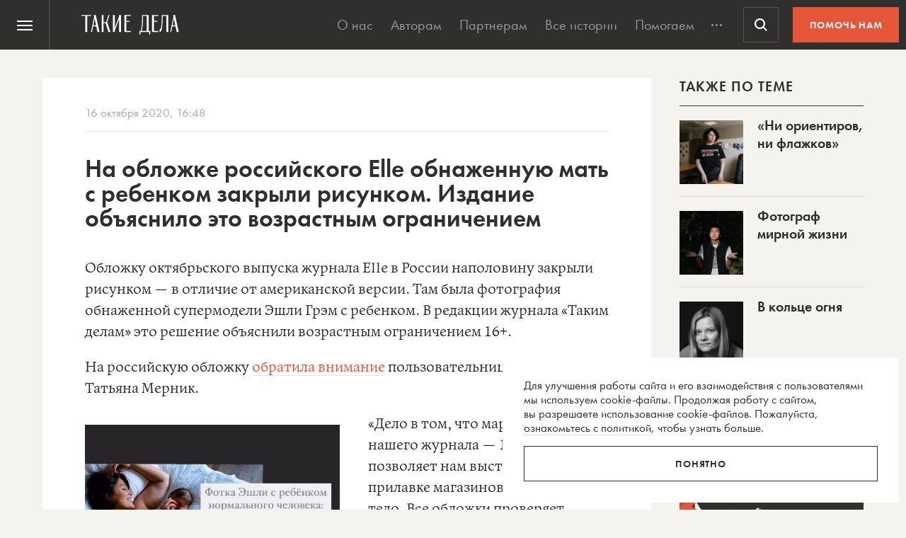

--- FILE ---
content_type: text/html; charset=UTF-8
request_url: https://takiedela.ru/wp-content/plugins/nuzhnapomosh/spvc.php?post_id=215145
body_size: 35
content:
2345

--- FILE ---
content_type: text/html; charset=utf-8
request_url: https://www.google.com/recaptcha/api2/anchor?ar=1&k=6LcD3KoZAAAAAI5hPfFun6eo3dleI3bWN4CRDq6b&co=aHR0cHM6Ly90YWtpZWRlbGEucnU6NDQz&hl=en&v=PoyoqOPhxBO7pBk68S4YbpHZ&size=invisible&anchor-ms=20000&execute-ms=30000&cb=21l2p42rcb3f
body_size: 48707
content:
<!DOCTYPE HTML><html dir="ltr" lang="en"><head><meta http-equiv="Content-Type" content="text/html; charset=UTF-8">
<meta http-equiv="X-UA-Compatible" content="IE=edge">
<title>reCAPTCHA</title>
<style type="text/css">
/* cyrillic-ext */
@font-face {
  font-family: 'Roboto';
  font-style: normal;
  font-weight: 400;
  font-stretch: 100%;
  src: url(//fonts.gstatic.com/s/roboto/v48/KFO7CnqEu92Fr1ME7kSn66aGLdTylUAMa3GUBHMdazTgWw.woff2) format('woff2');
  unicode-range: U+0460-052F, U+1C80-1C8A, U+20B4, U+2DE0-2DFF, U+A640-A69F, U+FE2E-FE2F;
}
/* cyrillic */
@font-face {
  font-family: 'Roboto';
  font-style: normal;
  font-weight: 400;
  font-stretch: 100%;
  src: url(//fonts.gstatic.com/s/roboto/v48/KFO7CnqEu92Fr1ME7kSn66aGLdTylUAMa3iUBHMdazTgWw.woff2) format('woff2');
  unicode-range: U+0301, U+0400-045F, U+0490-0491, U+04B0-04B1, U+2116;
}
/* greek-ext */
@font-face {
  font-family: 'Roboto';
  font-style: normal;
  font-weight: 400;
  font-stretch: 100%;
  src: url(//fonts.gstatic.com/s/roboto/v48/KFO7CnqEu92Fr1ME7kSn66aGLdTylUAMa3CUBHMdazTgWw.woff2) format('woff2');
  unicode-range: U+1F00-1FFF;
}
/* greek */
@font-face {
  font-family: 'Roboto';
  font-style: normal;
  font-weight: 400;
  font-stretch: 100%;
  src: url(//fonts.gstatic.com/s/roboto/v48/KFO7CnqEu92Fr1ME7kSn66aGLdTylUAMa3-UBHMdazTgWw.woff2) format('woff2');
  unicode-range: U+0370-0377, U+037A-037F, U+0384-038A, U+038C, U+038E-03A1, U+03A3-03FF;
}
/* math */
@font-face {
  font-family: 'Roboto';
  font-style: normal;
  font-weight: 400;
  font-stretch: 100%;
  src: url(//fonts.gstatic.com/s/roboto/v48/KFO7CnqEu92Fr1ME7kSn66aGLdTylUAMawCUBHMdazTgWw.woff2) format('woff2');
  unicode-range: U+0302-0303, U+0305, U+0307-0308, U+0310, U+0312, U+0315, U+031A, U+0326-0327, U+032C, U+032F-0330, U+0332-0333, U+0338, U+033A, U+0346, U+034D, U+0391-03A1, U+03A3-03A9, U+03B1-03C9, U+03D1, U+03D5-03D6, U+03F0-03F1, U+03F4-03F5, U+2016-2017, U+2034-2038, U+203C, U+2040, U+2043, U+2047, U+2050, U+2057, U+205F, U+2070-2071, U+2074-208E, U+2090-209C, U+20D0-20DC, U+20E1, U+20E5-20EF, U+2100-2112, U+2114-2115, U+2117-2121, U+2123-214F, U+2190, U+2192, U+2194-21AE, U+21B0-21E5, U+21F1-21F2, U+21F4-2211, U+2213-2214, U+2216-22FF, U+2308-230B, U+2310, U+2319, U+231C-2321, U+2336-237A, U+237C, U+2395, U+239B-23B7, U+23D0, U+23DC-23E1, U+2474-2475, U+25AF, U+25B3, U+25B7, U+25BD, U+25C1, U+25CA, U+25CC, U+25FB, U+266D-266F, U+27C0-27FF, U+2900-2AFF, U+2B0E-2B11, U+2B30-2B4C, U+2BFE, U+3030, U+FF5B, U+FF5D, U+1D400-1D7FF, U+1EE00-1EEFF;
}
/* symbols */
@font-face {
  font-family: 'Roboto';
  font-style: normal;
  font-weight: 400;
  font-stretch: 100%;
  src: url(//fonts.gstatic.com/s/roboto/v48/KFO7CnqEu92Fr1ME7kSn66aGLdTylUAMaxKUBHMdazTgWw.woff2) format('woff2');
  unicode-range: U+0001-000C, U+000E-001F, U+007F-009F, U+20DD-20E0, U+20E2-20E4, U+2150-218F, U+2190, U+2192, U+2194-2199, U+21AF, U+21E6-21F0, U+21F3, U+2218-2219, U+2299, U+22C4-22C6, U+2300-243F, U+2440-244A, U+2460-24FF, U+25A0-27BF, U+2800-28FF, U+2921-2922, U+2981, U+29BF, U+29EB, U+2B00-2BFF, U+4DC0-4DFF, U+FFF9-FFFB, U+10140-1018E, U+10190-1019C, U+101A0, U+101D0-101FD, U+102E0-102FB, U+10E60-10E7E, U+1D2C0-1D2D3, U+1D2E0-1D37F, U+1F000-1F0FF, U+1F100-1F1AD, U+1F1E6-1F1FF, U+1F30D-1F30F, U+1F315, U+1F31C, U+1F31E, U+1F320-1F32C, U+1F336, U+1F378, U+1F37D, U+1F382, U+1F393-1F39F, U+1F3A7-1F3A8, U+1F3AC-1F3AF, U+1F3C2, U+1F3C4-1F3C6, U+1F3CA-1F3CE, U+1F3D4-1F3E0, U+1F3ED, U+1F3F1-1F3F3, U+1F3F5-1F3F7, U+1F408, U+1F415, U+1F41F, U+1F426, U+1F43F, U+1F441-1F442, U+1F444, U+1F446-1F449, U+1F44C-1F44E, U+1F453, U+1F46A, U+1F47D, U+1F4A3, U+1F4B0, U+1F4B3, U+1F4B9, U+1F4BB, U+1F4BF, U+1F4C8-1F4CB, U+1F4D6, U+1F4DA, U+1F4DF, U+1F4E3-1F4E6, U+1F4EA-1F4ED, U+1F4F7, U+1F4F9-1F4FB, U+1F4FD-1F4FE, U+1F503, U+1F507-1F50B, U+1F50D, U+1F512-1F513, U+1F53E-1F54A, U+1F54F-1F5FA, U+1F610, U+1F650-1F67F, U+1F687, U+1F68D, U+1F691, U+1F694, U+1F698, U+1F6AD, U+1F6B2, U+1F6B9-1F6BA, U+1F6BC, U+1F6C6-1F6CF, U+1F6D3-1F6D7, U+1F6E0-1F6EA, U+1F6F0-1F6F3, U+1F6F7-1F6FC, U+1F700-1F7FF, U+1F800-1F80B, U+1F810-1F847, U+1F850-1F859, U+1F860-1F887, U+1F890-1F8AD, U+1F8B0-1F8BB, U+1F8C0-1F8C1, U+1F900-1F90B, U+1F93B, U+1F946, U+1F984, U+1F996, U+1F9E9, U+1FA00-1FA6F, U+1FA70-1FA7C, U+1FA80-1FA89, U+1FA8F-1FAC6, U+1FACE-1FADC, U+1FADF-1FAE9, U+1FAF0-1FAF8, U+1FB00-1FBFF;
}
/* vietnamese */
@font-face {
  font-family: 'Roboto';
  font-style: normal;
  font-weight: 400;
  font-stretch: 100%;
  src: url(//fonts.gstatic.com/s/roboto/v48/KFO7CnqEu92Fr1ME7kSn66aGLdTylUAMa3OUBHMdazTgWw.woff2) format('woff2');
  unicode-range: U+0102-0103, U+0110-0111, U+0128-0129, U+0168-0169, U+01A0-01A1, U+01AF-01B0, U+0300-0301, U+0303-0304, U+0308-0309, U+0323, U+0329, U+1EA0-1EF9, U+20AB;
}
/* latin-ext */
@font-face {
  font-family: 'Roboto';
  font-style: normal;
  font-weight: 400;
  font-stretch: 100%;
  src: url(//fonts.gstatic.com/s/roboto/v48/KFO7CnqEu92Fr1ME7kSn66aGLdTylUAMa3KUBHMdazTgWw.woff2) format('woff2');
  unicode-range: U+0100-02BA, U+02BD-02C5, U+02C7-02CC, U+02CE-02D7, U+02DD-02FF, U+0304, U+0308, U+0329, U+1D00-1DBF, U+1E00-1E9F, U+1EF2-1EFF, U+2020, U+20A0-20AB, U+20AD-20C0, U+2113, U+2C60-2C7F, U+A720-A7FF;
}
/* latin */
@font-face {
  font-family: 'Roboto';
  font-style: normal;
  font-weight: 400;
  font-stretch: 100%;
  src: url(//fonts.gstatic.com/s/roboto/v48/KFO7CnqEu92Fr1ME7kSn66aGLdTylUAMa3yUBHMdazQ.woff2) format('woff2');
  unicode-range: U+0000-00FF, U+0131, U+0152-0153, U+02BB-02BC, U+02C6, U+02DA, U+02DC, U+0304, U+0308, U+0329, U+2000-206F, U+20AC, U+2122, U+2191, U+2193, U+2212, U+2215, U+FEFF, U+FFFD;
}
/* cyrillic-ext */
@font-face {
  font-family: 'Roboto';
  font-style: normal;
  font-weight: 500;
  font-stretch: 100%;
  src: url(//fonts.gstatic.com/s/roboto/v48/KFO7CnqEu92Fr1ME7kSn66aGLdTylUAMa3GUBHMdazTgWw.woff2) format('woff2');
  unicode-range: U+0460-052F, U+1C80-1C8A, U+20B4, U+2DE0-2DFF, U+A640-A69F, U+FE2E-FE2F;
}
/* cyrillic */
@font-face {
  font-family: 'Roboto';
  font-style: normal;
  font-weight: 500;
  font-stretch: 100%;
  src: url(//fonts.gstatic.com/s/roboto/v48/KFO7CnqEu92Fr1ME7kSn66aGLdTylUAMa3iUBHMdazTgWw.woff2) format('woff2');
  unicode-range: U+0301, U+0400-045F, U+0490-0491, U+04B0-04B1, U+2116;
}
/* greek-ext */
@font-face {
  font-family: 'Roboto';
  font-style: normal;
  font-weight: 500;
  font-stretch: 100%;
  src: url(//fonts.gstatic.com/s/roboto/v48/KFO7CnqEu92Fr1ME7kSn66aGLdTylUAMa3CUBHMdazTgWw.woff2) format('woff2');
  unicode-range: U+1F00-1FFF;
}
/* greek */
@font-face {
  font-family: 'Roboto';
  font-style: normal;
  font-weight: 500;
  font-stretch: 100%;
  src: url(//fonts.gstatic.com/s/roboto/v48/KFO7CnqEu92Fr1ME7kSn66aGLdTylUAMa3-UBHMdazTgWw.woff2) format('woff2');
  unicode-range: U+0370-0377, U+037A-037F, U+0384-038A, U+038C, U+038E-03A1, U+03A3-03FF;
}
/* math */
@font-face {
  font-family: 'Roboto';
  font-style: normal;
  font-weight: 500;
  font-stretch: 100%;
  src: url(//fonts.gstatic.com/s/roboto/v48/KFO7CnqEu92Fr1ME7kSn66aGLdTylUAMawCUBHMdazTgWw.woff2) format('woff2');
  unicode-range: U+0302-0303, U+0305, U+0307-0308, U+0310, U+0312, U+0315, U+031A, U+0326-0327, U+032C, U+032F-0330, U+0332-0333, U+0338, U+033A, U+0346, U+034D, U+0391-03A1, U+03A3-03A9, U+03B1-03C9, U+03D1, U+03D5-03D6, U+03F0-03F1, U+03F4-03F5, U+2016-2017, U+2034-2038, U+203C, U+2040, U+2043, U+2047, U+2050, U+2057, U+205F, U+2070-2071, U+2074-208E, U+2090-209C, U+20D0-20DC, U+20E1, U+20E5-20EF, U+2100-2112, U+2114-2115, U+2117-2121, U+2123-214F, U+2190, U+2192, U+2194-21AE, U+21B0-21E5, U+21F1-21F2, U+21F4-2211, U+2213-2214, U+2216-22FF, U+2308-230B, U+2310, U+2319, U+231C-2321, U+2336-237A, U+237C, U+2395, U+239B-23B7, U+23D0, U+23DC-23E1, U+2474-2475, U+25AF, U+25B3, U+25B7, U+25BD, U+25C1, U+25CA, U+25CC, U+25FB, U+266D-266F, U+27C0-27FF, U+2900-2AFF, U+2B0E-2B11, U+2B30-2B4C, U+2BFE, U+3030, U+FF5B, U+FF5D, U+1D400-1D7FF, U+1EE00-1EEFF;
}
/* symbols */
@font-face {
  font-family: 'Roboto';
  font-style: normal;
  font-weight: 500;
  font-stretch: 100%;
  src: url(//fonts.gstatic.com/s/roboto/v48/KFO7CnqEu92Fr1ME7kSn66aGLdTylUAMaxKUBHMdazTgWw.woff2) format('woff2');
  unicode-range: U+0001-000C, U+000E-001F, U+007F-009F, U+20DD-20E0, U+20E2-20E4, U+2150-218F, U+2190, U+2192, U+2194-2199, U+21AF, U+21E6-21F0, U+21F3, U+2218-2219, U+2299, U+22C4-22C6, U+2300-243F, U+2440-244A, U+2460-24FF, U+25A0-27BF, U+2800-28FF, U+2921-2922, U+2981, U+29BF, U+29EB, U+2B00-2BFF, U+4DC0-4DFF, U+FFF9-FFFB, U+10140-1018E, U+10190-1019C, U+101A0, U+101D0-101FD, U+102E0-102FB, U+10E60-10E7E, U+1D2C0-1D2D3, U+1D2E0-1D37F, U+1F000-1F0FF, U+1F100-1F1AD, U+1F1E6-1F1FF, U+1F30D-1F30F, U+1F315, U+1F31C, U+1F31E, U+1F320-1F32C, U+1F336, U+1F378, U+1F37D, U+1F382, U+1F393-1F39F, U+1F3A7-1F3A8, U+1F3AC-1F3AF, U+1F3C2, U+1F3C4-1F3C6, U+1F3CA-1F3CE, U+1F3D4-1F3E0, U+1F3ED, U+1F3F1-1F3F3, U+1F3F5-1F3F7, U+1F408, U+1F415, U+1F41F, U+1F426, U+1F43F, U+1F441-1F442, U+1F444, U+1F446-1F449, U+1F44C-1F44E, U+1F453, U+1F46A, U+1F47D, U+1F4A3, U+1F4B0, U+1F4B3, U+1F4B9, U+1F4BB, U+1F4BF, U+1F4C8-1F4CB, U+1F4D6, U+1F4DA, U+1F4DF, U+1F4E3-1F4E6, U+1F4EA-1F4ED, U+1F4F7, U+1F4F9-1F4FB, U+1F4FD-1F4FE, U+1F503, U+1F507-1F50B, U+1F50D, U+1F512-1F513, U+1F53E-1F54A, U+1F54F-1F5FA, U+1F610, U+1F650-1F67F, U+1F687, U+1F68D, U+1F691, U+1F694, U+1F698, U+1F6AD, U+1F6B2, U+1F6B9-1F6BA, U+1F6BC, U+1F6C6-1F6CF, U+1F6D3-1F6D7, U+1F6E0-1F6EA, U+1F6F0-1F6F3, U+1F6F7-1F6FC, U+1F700-1F7FF, U+1F800-1F80B, U+1F810-1F847, U+1F850-1F859, U+1F860-1F887, U+1F890-1F8AD, U+1F8B0-1F8BB, U+1F8C0-1F8C1, U+1F900-1F90B, U+1F93B, U+1F946, U+1F984, U+1F996, U+1F9E9, U+1FA00-1FA6F, U+1FA70-1FA7C, U+1FA80-1FA89, U+1FA8F-1FAC6, U+1FACE-1FADC, U+1FADF-1FAE9, U+1FAF0-1FAF8, U+1FB00-1FBFF;
}
/* vietnamese */
@font-face {
  font-family: 'Roboto';
  font-style: normal;
  font-weight: 500;
  font-stretch: 100%;
  src: url(//fonts.gstatic.com/s/roboto/v48/KFO7CnqEu92Fr1ME7kSn66aGLdTylUAMa3OUBHMdazTgWw.woff2) format('woff2');
  unicode-range: U+0102-0103, U+0110-0111, U+0128-0129, U+0168-0169, U+01A0-01A1, U+01AF-01B0, U+0300-0301, U+0303-0304, U+0308-0309, U+0323, U+0329, U+1EA0-1EF9, U+20AB;
}
/* latin-ext */
@font-face {
  font-family: 'Roboto';
  font-style: normal;
  font-weight: 500;
  font-stretch: 100%;
  src: url(//fonts.gstatic.com/s/roboto/v48/KFO7CnqEu92Fr1ME7kSn66aGLdTylUAMa3KUBHMdazTgWw.woff2) format('woff2');
  unicode-range: U+0100-02BA, U+02BD-02C5, U+02C7-02CC, U+02CE-02D7, U+02DD-02FF, U+0304, U+0308, U+0329, U+1D00-1DBF, U+1E00-1E9F, U+1EF2-1EFF, U+2020, U+20A0-20AB, U+20AD-20C0, U+2113, U+2C60-2C7F, U+A720-A7FF;
}
/* latin */
@font-face {
  font-family: 'Roboto';
  font-style: normal;
  font-weight: 500;
  font-stretch: 100%;
  src: url(//fonts.gstatic.com/s/roboto/v48/KFO7CnqEu92Fr1ME7kSn66aGLdTylUAMa3yUBHMdazQ.woff2) format('woff2');
  unicode-range: U+0000-00FF, U+0131, U+0152-0153, U+02BB-02BC, U+02C6, U+02DA, U+02DC, U+0304, U+0308, U+0329, U+2000-206F, U+20AC, U+2122, U+2191, U+2193, U+2212, U+2215, U+FEFF, U+FFFD;
}
/* cyrillic-ext */
@font-face {
  font-family: 'Roboto';
  font-style: normal;
  font-weight: 900;
  font-stretch: 100%;
  src: url(//fonts.gstatic.com/s/roboto/v48/KFO7CnqEu92Fr1ME7kSn66aGLdTylUAMa3GUBHMdazTgWw.woff2) format('woff2');
  unicode-range: U+0460-052F, U+1C80-1C8A, U+20B4, U+2DE0-2DFF, U+A640-A69F, U+FE2E-FE2F;
}
/* cyrillic */
@font-face {
  font-family: 'Roboto';
  font-style: normal;
  font-weight: 900;
  font-stretch: 100%;
  src: url(//fonts.gstatic.com/s/roboto/v48/KFO7CnqEu92Fr1ME7kSn66aGLdTylUAMa3iUBHMdazTgWw.woff2) format('woff2');
  unicode-range: U+0301, U+0400-045F, U+0490-0491, U+04B0-04B1, U+2116;
}
/* greek-ext */
@font-face {
  font-family: 'Roboto';
  font-style: normal;
  font-weight: 900;
  font-stretch: 100%;
  src: url(//fonts.gstatic.com/s/roboto/v48/KFO7CnqEu92Fr1ME7kSn66aGLdTylUAMa3CUBHMdazTgWw.woff2) format('woff2');
  unicode-range: U+1F00-1FFF;
}
/* greek */
@font-face {
  font-family: 'Roboto';
  font-style: normal;
  font-weight: 900;
  font-stretch: 100%;
  src: url(//fonts.gstatic.com/s/roboto/v48/KFO7CnqEu92Fr1ME7kSn66aGLdTylUAMa3-UBHMdazTgWw.woff2) format('woff2');
  unicode-range: U+0370-0377, U+037A-037F, U+0384-038A, U+038C, U+038E-03A1, U+03A3-03FF;
}
/* math */
@font-face {
  font-family: 'Roboto';
  font-style: normal;
  font-weight: 900;
  font-stretch: 100%;
  src: url(//fonts.gstatic.com/s/roboto/v48/KFO7CnqEu92Fr1ME7kSn66aGLdTylUAMawCUBHMdazTgWw.woff2) format('woff2');
  unicode-range: U+0302-0303, U+0305, U+0307-0308, U+0310, U+0312, U+0315, U+031A, U+0326-0327, U+032C, U+032F-0330, U+0332-0333, U+0338, U+033A, U+0346, U+034D, U+0391-03A1, U+03A3-03A9, U+03B1-03C9, U+03D1, U+03D5-03D6, U+03F0-03F1, U+03F4-03F5, U+2016-2017, U+2034-2038, U+203C, U+2040, U+2043, U+2047, U+2050, U+2057, U+205F, U+2070-2071, U+2074-208E, U+2090-209C, U+20D0-20DC, U+20E1, U+20E5-20EF, U+2100-2112, U+2114-2115, U+2117-2121, U+2123-214F, U+2190, U+2192, U+2194-21AE, U+21B0-21E5, U+21F1-21F2, U+21F4-2211, U+2213-2214, U+2216-22FF, U+2308-230B, U+2310, U+2319, U+231C-2321, U+2336-237A, U+237C, U+2395, U+239B-23B7, U+23D0, U+23DC-23E1, U+2474-2475, U+25AF, U+25B3, U+25B7, U+25BD, U+25C1, U+25CA, U+25CC, U+25FB, U+266D-266F, U+27C0-27FF, U+2900-2AFF, U+2B0E-2B11, U+2B30-2B4C, U+2BFE, U+3030, U+FF5B, U+FF5D, U+1D400-1D7FF, U+1EE00-1EEFF;
}
/* symbols */
@font-face {
  font-family: 'Roboto';
  font-style: normal;
  font-weight: 900;
  font-stretch: 100%;
  src: url(//fonts.gstatic.com/s/roboto/v48/KFO7CnqEu92Fr1ME7kSn66aGLdTylUAMaxKUBHMdazTgWw.woff2) format('woff2');
  unicode-range: U+0001-000C, U+000E-001F, U+007F-009F, U+20DD-20E0, U+20E2-20E4, U+2150-218F, U+2190, U+2192, U+2194-2199, U+21AF, U+21E6-21F0, U+21F3, U+2218-2219, U+2299, U+22C4-22C6, U+2300-243F, U+2440-244A, U+2460-24FF, U+25A0-27BF, U+2800-28FF, U+2921-2922, U+2981, U+29BF, U+29EB, U+2B00-2BFF, U+4DC0-4DFF, U+FFF9-FFFB, U+10140-1018E, U+10190-1019C, U+101A0, U+101D0-101FD, U+102E0-102FB, U+10E60-10E7E, U+1D2C0-1D2D3, U+1D2E0-1D37F, U+1F000-1F0FF, U+1F100-1F1AD, U+1F1E6-1F1FF, U+1F30D-1F30F, U+1F315, U+1F31C, U+1F31E, U+1F320-1F32C, U+1F336, U+1F378, U+1F37D, U+1F382, U+1F393-1F39F, U+1F3A7-1F3A8, U+1F3AC-1F3AF, U+1F3C2, U+1F3C4-1F3C6, U+1F3CA-1F3CE, U+1F3D4-1F3E0, U+1F3ED, U+1F3F1-1F3F3, U+1F3F5-1F3F7, U+1F408, U+1F415, U+1F41F, U+1F426, U+1F43F, U+1F441-1F442, U+1F444, U+1F446-1F449, U+1F44C-1F44E, U+1F453, U+1F46A, U+1F47D, U+1F4A3, U+1F4B0, U+1F4B3, U+1F4B9, U+1F4BB, U+1F4BF, U+1F4C8-1F4CB, U+1F4D6, U+1F4DA, U+1F4DF, U+1F4E3-1F4E6, U+1F4EA-1F4ED, U+1F4F7, U+1F4F9-1F4FB, U+1F4FD-1F4FE, U+1F503, U+1F507-1F50B, U+1F50D, U+1F512-1F513, U+1F53E-1F54A, U+1F54F-1F5FA, U+1F610, U+1F650-1F67F, U+1F687, U+1F68D, U+1F691, U+1F694, U+1F698, U+1F6AD, U+1F6B2, U+1F6B9-1F6BA, U+1F6BC, U+1F6C6-1F6CF, U+1F6D3-1F6D7, U+1F6E0-1F6EA, U+1F6F0-1F6F3, U+1F6F7-1F6FC, U+1F700-1F7FF, U+1F800-1F80B, U+1F810-1F847, U+1F850-1F859, U+1F860-1F887, U+1F890-1F8AD, U+1F8B0-1F8BB, U+1F8C0-1F8C1, U+1F900-1F90B, U+1F93B, U+1F946, U+1F984, U+1F996, U+1F9E9, U+1FA00-1FA6F, U+1FA70-1FA7C, U+1FA80-1FA89, U+1FA8F-1FAC6, U+1FACE-1FADC, U+1FADF-1FAE9, U+1FAF0-1FAF8, U+1FB00-1FBFF;
}
/* vietnamese */
@font-face {
  font-family: 'Roboto';
  font-style: normal;
  font-weight: 900;
  font-stretch: 100%;
  src: url(//fonts.gstatic.com/s/roboto/v48/KFO7CnqEu92Fr1ME7kSn66aGLdTylUAMa3OUBHMdazTgWw.woff2) format('woff2');
  unicode-range: U+0102-0103, U+0110-0111, U+0128-0129, U+0168-0169, U+01A0-01A1, U+01AF-01B0, U+0300-0301, U+0303-0304, U+0308-0309, U+0323, U+0329, U+1EA0-1EF9, U+20AB;
}
/* latin-ext */
@font-face {
  font-family: 'Roboto';
  font-style: normal;
  font-weight: 900;
  font-stretch: 100%;
  src: url(//fonts.gstatic.com/s/roboto/v48/KFO7CnqEu92Fr1ME7kSn66aGLdTylUAMa3KUBHMdazTgWw.woff2) format('woff2');
  unicode-range: U+0100-02BA, U+02BD-02C5, U+02C7-02CC, U+02CE-02D7, U+02DD-02FF, U+0304, U+0308, U+0329, U+1D00-1DBF, U+1E00-1E9F, U+1EF2-1EFF, U+2020, U+20A0-20AB, U+20AD-20C0, U+2113, U+2C60-2C7F, U+A720-A7FF;
}
/* latin */
@font-face {
  font-family: 'Roboto';
  font-style: normal;
  font-weight: 900;
  font-stretch: 100%;
  src: url(//fonts.gstatic.com/s/roboto/v48/KFO7CnqEu92Fr1ME7kSn66aGLdTylUAMa3yUBHMdazQ.woff2) format('woff2');
  unicode-range: U+0000-00FF, U+0131, U+0152-0153, U+02BB-02BC, U+02C6, U+02DA, U+02DC, U+0304, U+0308, U+0329, U+2000-206F, U+20AC, U+2122, U+2191, U+2193, U+2212, U+2215, U+FEFF, U+FFFD;
}

</style>
<link rel="stylesheet" type="text/css" href="https://www.gstatic.com/recaptcha/releases/PoyoqOPhxBO7pBk68S4YbpHZ/styles__ltr.css">
<script nonce="YvheuC4N9oHBy4pS00W3yw" type="text/javascript">window['__recaptcha_api'] = 'https://www.google.com/recaptcha/api2/';</script>
<script type="text/javascript" src="https://www.gstatic.com/recaptcha/releases/PoyoqOPhxBO7pBk68S4YbpHZ/recaptcha__en.js" nonce="YvheuC4N9oHBy4pS00W3yw">
      
    </script></head>
<body><div id="rc-anchor-alert" class="rc-anchor-alert"></div>
<input type="hidden" id="recaptcha-token" value="[base64]">
<script type="text/javascript" nonce="YvheuC4N9oHBy4pS00W3yw">
      recaptcha.anchor.Main.init("[\x22ainput\x22,[\x22bgdata\x22,\x22\x22,\[base64]/[base64]/MjU1Ong/[base64]/[base64]/[base64]/[base64]/[base64]/[base64]/[base64]/[base64]/[base64]/[base64]/[base64]/[base64]/[base64]/[base64]/[base64]\\u003d\x22,\[base64]\\u003d\x22,\x22YsOUwogzQHzCnsOrwo/CmX/DpsONw7bCkcKCbk5MaxjCnyTClsKyJzjDhhnDmRbDuMO0w55CwohWw53CjMK6wqLCusK9cl3DtsKQw519OBw5wrk2JMO1DMKhOMKIwrR6wq/Dl8O9w4ZNW8KDwqfDqS0bwq/Dk8OcZcKkwrQ7e8O/d8KcJsOOccOfw73DnE7DpsKGHsKHVyXCpB/DlnMRwpl2w7rDoGzCqFDCocKPXcONVQvDq8OzJ8KKXMO2JRzCkMOWwoLDoldzA8OhHsKpw6rDgDPDsMOvwo3CgMKlRsK/w4TCssO8w7HDvC0YAMKlUsO2HggbQsO8TB3DkyLDhcK9VsKJSsKIwqDCkMKvBhDCisKxwo/ChSFKw5PCmVA/QcOeXy55wqnDrgXDh8K8w6XCqsOuw4I4JsO4wr3CvcKmGcOcwr82wrrDvMKKwo7CosKDDhU2woRwfHzDsEDCvkzCnCDDunDDtcOATj8bw6bCokzDokIlTx3Cj8OoHsOJwr/CvsKEFMOJw73DmMOhw4hDVk0mRGwIVQ8Jw4nDjcOUwr7DmHQifyQHwoDCqR50XcOsV1psZMOqOV0LfDDCicOBwpYRPUXDgnbDlVvCksOOVcOKw6MLdMOhw7jDpm/[base64]/[base64]/[base64]/DtzkawqQUw5Y1T8OhwrYXSBBxwoHDsjLDo8OpZcKuEEnDscK/[base64]/CuMO+w6/ChsOawotgDwnCkW0jw7HCi8OewrkUwq5QwqLDh2PDqmXCpcKiXsKJwo4/WB1eIMOvT8KDbQtwI1BrT8O1IsOXZMOlwopzID1cwr/Cs8ONW8OeNMOjwpDDq8OkwpTCjW/DungtX8OWeMKFGsORBsOpN8KYwoE7wpcOwpvDrMOBTw1hbcKMw4XCuF7Di3tkOMKsOAciIHXDrVkFExjDnArDs8OOw4bCkH9pwoTCk1w7dGdOBcOZwqoOw6Niw6hnI0fCgHoUwoNEN1nCjT7DsDPDksO/w4TCnyREEMOkwovCksOzNQNVZWpZwr0KNsOVwqrCuXFEwpB1bR8+w6pRw6/Dmh80OAFZw6B2RMOEVcKtwqzDu8K7w4Ehw5vClgbDk8OrwpYUO8K6woZxw5FBDmRhw4lZRMKFIDLDj8KyBsOkdMKqLcO2OMOtVjHCrcO6NMOTw7cjHw4owo/CvXPDtjrDmsO/GjjDhWIWwrofFMKVwpIRw7d9PsKwE8O+VgQ/[base64]/w5bDo8Kww59vMnUxw4Z8CcKEwr1tw40wAcKlAhvDicKEw7rDpsOjwprDlCZcw44OLsOMw4vDjRPCusOPQsO8w6lTw6MKw6dlwqB0aXPDtmcrw4kJb8O8w71SF8KYWcOoARp+w5jDmyzCk3/CkH7Dr07CsSjDglQmejbCoH7DindpZcOawqdQwqpZwogbwotmw6JPTcOQERbDpGVuD8Kyw4MmURtswpR1CsKew4pbw4TCncOwwoVtKcOzwo0rOcKjwo3DgsKsw6nCtjRFwoPCghhhHcODdcOydMKawpIfwpc5w4YiFlHCp8KLL2/[base64]/wrQUwo1Bw4vCmDZRw4fDvQMcwqIswockVjLCkcK1wp5Gw4B6AzVrw6hcw5XCjMKLOQFDUmzDlH7CsMKOwqDDkgoPw4o/w4bDoijDmMKsw7nCsUVAw6tTw6oHL8KCwqjDuRvDqXYZZnpAwpLCriHCgR3CmgMqwrDClCvDrUoww7cqw5TDoB/CpcO2dMKUwozDvsOrw6pOHz90w5BmNsKrwpbCu07CuMKWw4MOwr/CisKswpPDuhcfwrLClRFLNcOHBzd8wqbDrMO4w6vDlzFtVMOKHsO/w71xUcKeMFViwqkEYcONw7Row4ZPwrHCrx00wqjDgMO7w6DCm8OadVgQNMKyDVPDmDDCh0NKw6LCncKqwqjDoyfDqsKQDzjDrMKJwovCtcOYbibDjnnCvVFfwofDucKjBsKnUMKHw419wrXDncOhwoc3w7HCs8Ktw5HCsx/[base64]/Dn30IwqRVO8OmH8OuwrgewocDw6fClcOYBMKywqgxwrvDjsOvw4d5w63CrUHDjMOIBVF6wpfCu24VcMKfbMOPwoHCicOuw53DtU/CnsKQWmwew5zDv0rDu2/[base64]/DvmYxwojCksK+Knxxw6PDpcOLecKSCBLDlRjCoQsMwo1gXxbChcK7wpUfIVbDow/Co8OdPUzDvsKcLRRqA8KbdBlowpvDscO2Y0Ukw7ZwSCQ6w4EaHArDgcKFwrVRCMOVw4HDksKHDhDDk8OAw6XDjgXDkcOmw7g/wpUyLm3CtMKTG8OIZRjChMK9M1rCuMOTwppfVDksw6YCSGwoTcK5woNZwr3DrsOYw6srDjXDnjtdw5N4w7hVw7wHwrgHw6rCvcO3w4Y8SMKMCQDDicKEwrpWwqvDq17DqMOew7EBLUhRwpDDgMK1w4YWOhp0wqrChGXDrsKubMKYw4HDsFVRwpI9w6YVw7/Dr8K3w6NsNFjDmi3CsxjCh8KeDcOCwrw2w6PDr8OReFjDs0XCrTDCilDCn8K5b8ObasOiKA7DvsKLw7PCq8OvcsKBw73Dg8OHX8ONE8K/K8OmwptcbsOiTcOlw4jCv8Klwr8Wwokdwr4Qw7E0w57DqMKBw7LCpcKVbCMDfiVxampewpsIw4XDksOTw6rCmG/DtcOwShklwotzAGIJw6dKZGbDvAPCrxIUwrxFw60Gwrdvw4sFwobDtwh0U8OMw6/DvQM9wq7CgUnDssKRLsOlw5rCkcKbwpHDssKYw6fDmk3DiVA/wq3DhH0pGMO0wpwLwonCpQDCv8KkR8KWworDosO5PsKBwoJ2GhrClsKECB5fMUpuH1VSBFvDk8KeUHYGw6hOwrMOJTxlwpvDpcOmSE1UXcKMAHdiRzYXU8OiYsKSLsKrHcO/wpUIw4pDwpslwqEaw5gdOxQOGn1hw6IXcjnDqcKfw7RBwpvCjljDjhPDgsOtw4DChBDCssOudcKSw6kxw6PCmWINCwoxZMOiNwMbTcOxLsKATRPCqDjDh8KIGh5TwogRw4NcwprDhcKMclEIY8Kuw6/ClRzDlAzCu8KgwrjCk2lVdipxwrQ+w5nDokvDkBjDsgJSwrLDuG/Dl3LDmgHDpcOJwpAWw4tmUDXDmsOtw5E7wrN5TcKMwr3DnMKxwobCtiQHwqnCnMKdfcO+wq/DnMOyw45tw6jCvsKjw6AXwovCtMO+w7xuw5zDrW0Iw7fCucKBw7ZgwoILw6odAMOPZx3ClFPCsMKMwqwfw5DDsMKsRx7CssK0wo/CunVKDcKZw4pLwr7Ch8K2V8KORCfCmx/DvxvDiWx4RsKKY1fCnsKrwrEzwrkAKsOAwqXCpXPCr8OSInnCmUAQMMKfSMKYBkLCgCLCsXDDo0ZtfcKcwrHDoCEKPGhLWDR5QS9Ow7N6JCLDl0jDu8KLw5jCtk9PZX/DiTkiMyvCisOkw6sha8KOV3Epwr1VaXV/w5nDtsOYw6HCphgBwo9wUB8CwoBew6/CoiQUwqdkIsKvwq3Cl8OXw7wbw4pNFsOpwoPDlcKFG8OTwq7DsybDhCTDhcOmwozDhA0UF1MfwpnCgHjDp8KGHgnClgp1w6nDoT7CqgUGw6p0w4PDh8KlwrwzwpXCsi/[base64]/ARDCpC3Cv8OzPMKqw7bCr0ZTwrhLfsOeOsKbwrB5ecKvTcOoEx5tw7J+Ij4ZSMKLw5DDmSTDsDlLw57CgMKePMOmw4vDox/CjMKaQ8OVMRZHCcKIeS53wqwdwrQDw6Jzw7AFw5VUOcO1wqY9w73DosOTwr94wqLDt3AkdsKWKsKTPcKSw53DrEwvTsK+bcKBWC7CiVvDrQDDqFQzW27DrG5ow6/DigDDt24mAsKXw6zCoMKYw6TDuQd1BMOHEi5Ew5NFw7bDjDzCt8Kgw6g6w5HDkMOIf8O/EMO9dcK6TMKwwocJe8KeH2k/YsKXw6jCpMOOwoLCoMKdw7/Cm8OQAhlHLFfCgMOuF216dxInQyxdw5XDscKEFA3Ck8OvY27CvHMVwpACw5fCl8K7w6VyMcO5wqEtfB7CsMOxw5YCKB/DqydowrDCicKuw4zCoRTCimDDv8Kyw4o4w5QqOzg4w6vCu1fCocK3wqgSw6zCucOwZcOrwrVNwqluwrvDsmnDtsO4NT7DpsOWw43Di8OubMKywqNKwpsCSWwANTNXH3zDh1RHwopkw4LCksKgw6fDh8K6LsOzwrBSN8KQQMKHwp/[base64]/w7DDpkfDjMO9w5bDh38RfMKkw6LDiBpow6xia8OnwqISH8KLDSlXw7sYY8OxFj0vw4E8w65DwrJvRhxANjPCusOxehrDlhUswrjClsKjwrTDiBvDq0bCicKgw4gSw4PDg2BPAcOjw6oBw5nCiBrCjhrDksOfw5zCiRPCjMOawpPDvk/DksOnwqvCo8K8wrzDrG4/Y8OLw6Iuw7/[base64]/DlMKHIsO1ecKVO8K8wqbCgcKEwrh4fcOVQiRdwp/Cr8KmRWV/G1h7fUZLw4zClU8MThgYaErDmjzDtCHCqXs7w73DuHEow6DCiinCv8OZw6c+XVMiOsKAAVrDpcKcwqUueCLDvm8iw6zDjsKtR8OdFyTDmQw9w6VcwqYeM8OFC8KJw6fDlsOpwrd5AwICdhrDoj/DrwPDicOIw547YMO4wp7Dq3MRYEvDrl3Cm8K6w53DuG8Bw4nCs8KHNsOGEG0ew4bCtjgPwr5kYcOqwqTClC7CrMKMw4McB8OEw6rDhR/[base64]/[base64]/FztBPcK7asKOA8KxflsWXMOpwrXCuMOzw4MOHsK6OMOOw6fDssOpM8Oaw5XDkSFwAMKEdUs1XMKhwpV+fDbDnsKswqZObT5OwqNkfMOcwoRkQ8OvwrvDnCQwe3sjw48bwrEVGVEdc8OyWMKGBD7Di8KXwo/ChwJzL8KDWnJMwozDmMKTbcKhX8OAwoBYwpTCmCcUwoI/eHXDo3oOw4MaOGXCq8KgeQFnanrDh8Oiag7CkSLCpzxaRxBywr/DpCfDrXNMwrHDthEtwo0uwpYaJcOew5RBDWzCusOew4ZUH10RacKvwrDDvDpTbyLDiADCucKdwqp0w7nDlgPDi8OPesOowqrCncOFw6BZw4R8w77Ds8OKwr9iwrl1wrTCiMO/OsOqScKnVkk9F8O4w7nCncKKKcK8w73CjlvDjMOIEV3Dv8OQIS9Owop8Z8KqbMO6C8OvE8OJworDtBBDwoxBw4QMwqx5w6vCtcKRwp/[base64]/DgVxbw5dVJFHDocKecmZ2bkUEw4/[base64]/wpspw78jw6zDtRXCtsKSw69mw5Z6w7RTwp5sEMKEE1bDmsOmwqLCvMOoFsKYw5bDjUQgUsOWWF/[base64]/Dii5fwpbCgsK+wrzDlB4UdMOSw5kBamUsw5NDw4FQIcKbT8Kkw4rDvCkWWcKEB0PDlQM3w7YrcX/Dv8Oyw71twrXDp8KOI3xUwrEYaTNNwp1kOsO4wrVhXsO+wqvChR5gwovDscKmw68BSSFbFcO/[base64]/[base64]/Cpjlmw5zCt8K9wpF/wrDDgwB9wpzDpsKuw5ZNwpQRU8ONE8OUw4zCkkN5Wi15wpHDmsKwwrzCtBfDlE/DowzCmCHCnFLDr1EIwqJWYWLCo8K4w4LDl8KCwotbQhHDjMKpw4DDnnZRIsOTwpnCvjp8wpB2GmI3wr07AEbDgnh3w5YcNnRTwo7CmVYRw65aV8KfZRTCp1PCj8OVwrvDuMK3asKVwrMBwr7CocK3wpJlJsOUwoXDm8KMH8K6ZRvDm8OIB1/DkkhkAsOTwrPCg8KGZ8OXcMKAwrLChEbDrTbDqB/DoyLCosOZdhYRw4wow43Ds8KmYV/[base64]/Cj3rDhcOhwq9QRMOVCkPCvcOxEWJsTh0qwqZ7woceQELDuMK2cUPDssKwNWI8w5dLKMOWwqDCpjzChgTCj3HCsMK6w5zCosK/fcKZbX7DrVBuw5pRSMOkw74Xw443EMKGLUbDtcK2bsK9wqDDvMKebRxFKsKDwrnDm2pxworDlVLChMOwYMOlGhLDgirDuj/Ci8OhKGXCtxU1wo4jCkVMPsO3w6V4MMKJw7HCoWvCunDDs8Kbw7nDuDR1w6TDoQMlDsOewrHCthfCqAtKw6TCjXQWwqfCnMKiY8OtVcKvw43Cq2d+UQjDjH1Dwph4eSXCsSMIworCpsKoP30Vw58Ywq0jwrRJw60WHcKKBcOEwqx/w78XT3PCgywLC8OYwoDCoRhpwp4PwoHDk8OfAMKkGsKqOkUvwp4rw5PCiMK3TcKqOElWIMOSMj3DuXXDm0rDhMKLQsO1w60vFsOWw7DCtRkRwqvCrsOxaMKkwqPChgvDkkdvwqAjw4cSwp5kwrsww75ybsKWZMKDwr/Dg8O6JMK3Fz3DhhUfAsO3wqHDnMOUw5JJa8OvMcODwoDDpsOubUdowrTCn3XChcOHc8OWwqrDugzCqR8oYcOnLQppEcO8w6Jxw5YSwqHCicOIFXViw5bChXTDvsKbbSpnw4rCsz7DkMODwpfDnWfCrUIQN0nDuwozNcK/wrjClUnDqMOnBznClx5rD1dDWsKCY2XCoMO3w481wp1iw596PMKIwoPDtcOGwpjDvGHCvGU8f8OnIsOyTiLCscKNOCA1McKubklIQG3DmMO1w6zDin/CjcKbwrMzw54Ew6ENwos1a0nChMOFIMKFEcO6JsO0Q8KkwrUEw6d0ShdfZHcww6DDrUDDoWlYwqvCh8KybikHIlXDmMKdDFJYKcKwcyDCg8KbMTwhwoB2wovDhsOMbGHCpT7CksKawqbCisO+CQ/CuwjDt3HChcKkKgPDn0ZaLDLDqxcKwo3Cu8OYTTnCuBkMw5vDksKjw4/CqcOmVmRgUDE6P8KewqNRMcOZH0RbwqEuw67CsW/DrsOQwq5ZZz0Xw50hw6B/[base64]/w5PCoSJSORDDlmY7KMKSOUR+OhUXHmhbDhXCulDDl2TDixxbwrNXw4tLe8O3BVg2d8Otw7rCmsKOw7TCv3Qrw78TEsOsYsOKEg7CpkZmwq9WC2HDnj7CscOMw6/CiHh/YCzDvQkeXMODwokEOjFkCj4RZj55LFbDonzCssKrVTvDkibCnD/CpQTDkCnDrwLCsirDn8OmKMKhOU/CqcOMQ2FQPBJ+JyTCuXhsbBF5NMKZwojDv8KSbsOeR8KTKMKZVGs6b1smwpfDncOkY3JswpbCoGvCvMOhwoDDvkDCuh85wo1YwpwdBcKXw4DDl1ohwqbDjkTCp8OddcOIw5EyNMKSVDA+BcKgw7g8wozDhhTDg8Ocw53DksKBwrA2w6/CpXvDgcKSDMKtw4TCrcOXw4TCl2vCqE1nLn/CjTF1w4oSw4LDuDjClMKxwonDpD8kaMKZw7bDusO3JcKmwogKworDkMOMw77DucOjwqnDq8OzMjANfBEJw5lULsODDsKeRAtYR2Vcw5rChsOmwrhzw6/CqDkPwqM0wojCkgrDkSBMwo/DmQ7CosK+fA9FOTjCvsK1fsObwpU8UMKKwoXCuyvCucKDBcKHOA7DlgUmw4jCuy3CsRApY8K6wq3DsDXClsO+PsKiVlceecOCw6UqQArCvCfCs1JDI8OeP8OPwrvDh3/DnMOvQRHDqw3Dhmk9fsKNwqbCrQPCoTzDkEnDnW3CiGHDsTxRAyfCo8KRH8ORwqHCu8OmVQ4HwrPCkMOrw7AoWDQ4KMOYwplhdMOPwq5uwq3Cp8KJICUDw6DCmnoIw5zDngJJwqsEwrNlQUvDscORw5TCo8KneQ/[base64]/wpQbwpwew7ZBwpAYwp3Cl8OVwrJ9wqJuRVPCucKQw64wwoFPw5V8H8OfSMKaw5zDjMKSw7YkPwrDn8Oew6TCtiTDnsKHw6LCkcOOwpg+Y8OrSsKwXcO2XcKswpw1RcO6TigFw7LDvxEqw6dEw7LDlAbDisOIXcOOPQ/DqsKYwobCkQlWw6pjNAcFw60ZRsKNDcODw5JNPgF6wqNNNx/DvHBja8OACx4vU8Ksw4zCqFpuY8KjXMKBZ8OMExTCs33DosOcwrPCp8K1wp7DvMO9UcK8wqAcEsKKw7A/wqDDkyYbwpNVw7zDlnPDsyYsAcKUBMOQWnZGwqU/S8OYP8OccT9VBkbDohvDjhTCnAjCosOtasOYw4/DmQx7wr0kQ8KKFFTCisOmw6FzNHhUw7o+w6ZMccO1wpM0N2zDkgoBwoh0wqYYUHwpw4vDoMOgYCjCkgnCpsKCecKECcKlJw5DUsK0w5fCs8KLw5FtScK4w4pJKh0GfDnDt8Ktwrd5wo0ZLsO0w4hADhZkBVrDgkxawp/CvsKYw5PCg0VEw747MBHClMKEPgd1wrHCtcKfVzxqBmLDscO2w6cpw6XCqcKIBGZEwrVKVMOec8K5Qh/DlCoUwqhbw7fDuMKNPsOAWQJLw5zChlxDwrvDjcOBwpTCqkcqeAzClcKMw75gDFVbPMKNSQpuw4VRw5wmXFjDlcO9AcOawrVzw64Ewr4fw5FWwrBww6zCs3vCuUkZQ8OpKxgOZ8OgN8OKFRPCqRI8K0t1FAQpJ8KAwpN2w7sUwoLDgMOVe8KjDsOew6/Cq8O+I2HDoMKBw4nDiiFgwq44w6TCqcKQDsK0KMO4EQp4woEyTcK2Mn9Bw67DuB3DswR4wrp5F2DDlMKXZFpgATjDpMOJwp0jYMKjw7nCvcO4w7TDpiYcckPCkMKPwr/Dn0Ycwo3DpMOZwokowrjCrcKOwrjCr8KBVDAxwp/Cg1zDtg5iwqXCnsKfw5IwM8Kqw45TIMKzwpQBPsKewrXCh8KsesOYJcKgw5XCoWvDo8K7w5Z1Z8KVFsKIfcOlw6/CmMKOH8OodlXDuzIswqNGw7jDmsKmZsOID8K+MMOyNCxaZSPCnyDCqcKjBhhGw6ECw6PDq2gnPSnCsAYrd8OEM8Oiw6rDpMOWwovChiHCp0/Dvn9bw4bCrhTCjsOzwqLDogLDk8KVwoJfw6Vfw5sCw400P37CqzjDtWJhw7LCijlCKcOpwpcewqBFJsKEw7zCksOmPcKzw6jCpTbDixXDgS7DusOtOgsvwqZ/ZXMwwr/[base64]/wrjCkk/DsEPDmzXCvXzDhsKfex4yw6PDpQVlw5/ClMO/DDvCmsOOd8KowpVEYsK3w4xpMhjDol7Dj2HDgEh3w653wr0Nd8KXw4spwpVBcRNBw5PCjDfDhFUIw6JgWSzCm8KITh0GwrEJVsObVcKxwr3DlsOOSWU5w4YUwr8OVMO3w7IRe8KdwoFaN8KXwo9LOsOqwrgNWMKfN8KEWcKsHcOyKsOfZAzDp8KXw49bw6LDsR/Cmz7Ck8K+wqdKSGk2cEDCp8OwwpHDpRHCtcK8RMK8LyUOasKYwpMPQcOFw44dTsOUw4ZHe8O8acOvw7Y9E8OGG8Opw6DCtFIswos1a3nCpFbCq8Kbw6zDqU4iXy7DlcK7wpMDwpHClcOMw6/DpnjCtjUoGkACLMOBwrl+dcO/w5rCrsKkQMKkV8KIw7YjwqfDrUPCs8KPVGUjQirCq8K0L8OowrDDvMOdLg3DqgLDr2wxw5zDk8OwwoE6wrXCiCPDkFLDm1dkE3oFUMKxXsOAa8O6w7oBwrc+JhHDl2o2w6tRDlXDucOlwoFFb8KKwpIRYUlmwqFNw4QSacOxbzDDu3d2UMOzHko1U8K/w7I8w4XDmcOWbz3DiBnDmBLCvcO8CwvCm8OTw7bDsHnDncObwp/DqyZnw4LChcOaLBhlwrpow6QHGzzDv1xlOMOawqFqwrDDtxRnwqt0f8ODYMKIwqXCqcKxwoLCvGkMwrBMwqnCpMOnwpnDr07CjcOjCsKJwpTCoQpiA1AaNinCkcKxwot4wp1/w6scLMKaB8KowobDhVHClRovw7lbCVHDvMKLwrNhaUV2E8K6wpQVYsOkQElBw6UdwoQjXyDCh8OXwp/CtsOjLzRUw6fDlsKlwpLDpCnDv2rDoWjDocO0w4B8w4Agw6nDmTjCqC8fwpt3cTLDtMKPIlrDnMKnK1nCk8OaSsK4eU/[base64]/[base64]/[base64]/DmMO4XnU/aCRbwrcpLMO4wqbDlsORwpBMV8KJw50vfsOowqYOd8ONOHbCqsOybxjCnsODK08IPMOpw5hSVilpC3zCscOmYgoQChLCvkgqw7/CphFZwo/ClQDChQRgw5/[base64]/[base64]/ClsOOEcOaw6PDhcOdwrDDr1lLMcOGwq7CosO7w5c+TCFYUcKMw6HDuhYsw4h3w47Cq3s9wr/[base64]/DoWrCgiQSw7TDskgxwoTChsOjKMOYIz0Zw5vCu8KLIm3Dm8KDCV3DoXPDsDzDiCsCTMOxOMOCdMO1wo04w5UZwqHCnMKmwqfCkBzCscODwoAJw4nDtlfDu2hvMkg5HiXDgsKzwo4OWsO5w51Zw7MQwoY5LMK/wrTCvsK0diJOfsO9w5Bpwo/ChWJqbcOyen7DgsOyOsK9IsKFw5RMwpNpQMOfYMKKV8Ohw6nDsMKDw7HCkcOCFz/CosOuwrsQwp7DhFhcwqJSwq7DnRkMwr3CqHsowprDlsOOL1EiRcKnw6RpaErDk13CgcKlw6Rlwr/CgHXDlMKAw6ZUcSsZwrk+wrvCoMKJYsO7w5fDrsKfwqw8w5zCvMKHwodQC8O6w6QYw4PCkCEHOC8jw7zDvVMmw7bCksKZLsKTwpFCEsKKc8OhwpkEwr/[base64]/CCNYwq1/bMKEwohOw6RHw4bChRpwH8OowoMFwp0rwrrCgsOPwqDCoMOkRcKfVDQGw41ePsOhwpzCiFDCq8Kkwp/CuMOmIwHDhUPCmcKpQcOOGHIFD2wrw57DrsO7w5Yrwqtqw5xkw54xInN5NEQAwr/Ch2BCAMOJwofCoMKeWRPDq8KEe2MGwoZBAsO5wpvDkcO+w5xLJ0URwoJddsKrAR/Dh8KDwqsBw5HDicOjK8KECsKlR8OxH8OlwqPDrMKmw73CnXzDvcORC8KWw6UQBEfCoBnDlMKlwrfCqMOcw6/Dln/[base64]/DvV8Xw7TDo8KafMOOMMOLw4hOw65WUMOzOTQIw7pkPRbCmcOpw6RwQsKuwovDjUQfJMOrwpPCo8Ocw7rDlVgQdMOKDMKgwoVkO2g3w4IAwrbDrMKAwrcUd3jCmBvDpsKXw5R5wpp0wr7DqAZ3B8OvSElsw4nDoQ/[base64]/[base64]/w5fDmUPDncKHwojCgsKbwp5ccMOuwpDCljEUw6bDkcKdVnbCmxofBz/DlnzDq8ODw5NIBz7CjETCqsObw54xw4TDk3DDoykAwrLCvATDhsOXRA17A2vCsxHDocOUwoHDtcKbMH7Ch03DpMOfFsOrw4PCsENEw4MUZcKOK1Avd8O8wo19wp/ClGt0UMKnOExYw6XDuMKCwpXDlcKrw4HCgcKlw7I1GsOiwoNowrfCo8KIA2M5w57DncK9woTCmMKjY8Knw50JJHo5w4AZwopPLkpcw6wkDMKdw75RLyfDhilEZ0DDmcKZw7jDiMOCw5JhAlDCmRjCkznCnsO7ETDCki7CqMK7w4lmw63DiMKsdsK/[base64]/CisOfwqnCkcOGZ0/DrXjDv8O0woETTDXCkcOWw5bDnMKXDsKiw5ojMlzCjHpDKS/DgsKSVRvDiGDDvjwAwpN1UhPCpnQIwoLDrRoDwq3CucO7w73Dlx/[base64]/[base64]/CujA7ZsKMw4NMSMKMJgwhKT9KO8OcwonDtcK5w73CrcKLV8OYSXA/LsObQ3QRwozDm8OTw5rCsMOiw7MYw5B4KMOdw6PDuCzDoFwjw6Z/w4ZWw7vCmUIHAkRNwq4Dw7XCt8Kwd1cqUMODw5kcNE1BwrNZw7cMBXUVwoPCqHPDkUhUa8OSalPCnsO+KxRaGFvCrcO2wqjCjiwkWsOqw6bChzBeFlfDglXDqUsaw4xxDsKuworCnMKdLXwOw5TCoXvChRFxw4w5wpjCmzsJXiRBwrTDmsKed8KKU2HDkE/DjMK6w4fDvUFFT8KebHHDjAzCqMOywqNmfzDCqcKCWxoAXlDDmcOfwqJMw4zDl8K/w4fCssOywqjDvizCgl48AWRSw4bCr8OiFx3DmMO3wodBw4PDhcKVwrDCkMKxw5PCucOyw7bClcOUK8O6VcKZwqrDnndaw7jCtBEQQcKOVRsyTsOfw5kWw4lRwpLDmMKUFkBbw6wneMO6wppkw5bClzbCjUzCo1oUwqfChgx/w5t6blDCklPDucOlZcOFQBM0esKUO8OQME7DsEvCmMKLZDrDq8OBwrrCjQgNQsOGR8O0wqoDY8OVwrXChCktw57CtMOrEhvDqTzCl8KOw7PDkCTDlGkvTMKwFBrCkE3CtMKMwoFZcMKIdDkFRMKgwrPCpCzDpsKHK8Obw6fDgMKawos7Ry7CrkbCoQUew6RAwo3DgMK/wr3DpcKzw5TCuwFzR8Oodksodn/Dvyc9w5/DgwjCtUTCisOWwpJAw79YGsK4csOpQsKCw5M6WzLDjMO3w7gOa8KjaUXCicOrwpTDhMOyfyjClAJeRsKVw6/[base64]/wq/DhD49B8KAKcKMRQ0VV2XCmnQ2w7LDp8ObwqrCgcKkw6DDsMKYwoINwrrDghMAwqMpRxgZGsKEw6nDvn/CnV3CgHJSw4DCt8KMKlrCjHl9eVrDq1bDphVdwo9Aw7HCnsK7w63Duw7DksKQw7rDqcODw79nasOZOcO2TWF8DyEhW8KrwpYjw4Fgw5kXw5gwwrJFwq0Owq7Di8OYC3IVw4BxPgDDksKaRMK8w7fDq8OhDMOHKH/DoWXCjMKnZA/CkMKgwpnCmsOsYcKCWcO3OcKDbhrDssK/RRExwoh4MMOIwrQRwoXDqsKQMy9Hw6YaWMKkeMKbIDrDqUDDk8KrOcOyCcOxWsOaTX4Tw6Ekwpo/w45wUMO2w4/CmW3DmcORw53CvsO4w5LCu8KYwq/CmMO5w6rDmjVIV2lqKsKjwpw2RnPCmSLDo3HCm8OAVcO7w7sYRcKHNMKva8OAYGFgCMOsLFIrbBLCl3jDoyxYcMOnw7rDh8Ktw7AqOi/[base64]/DknloZgYow7jDhH7Ds2MvGiBJbcKjwqY/KcOPw57DlFgRKsOuw6zCjsKhbMOSWMKUwq1sUsOGIj4lTsOSw5vChsK2wq9gw7sWQXHCsAPDr8KIwrbDjMO/Kz98f2UJFErDhBfCuhHDiAR2wqHCpEfDpQXCsMKZw7UcwrUcH0xYIsOywq/DjjMswoLCvn9iwq/DoH5cw7ggw6ddw48DwqLCgMOJBcOkwrNAOi15w6jCn3fCn8KtE3x7wozCqQxnHcKbPzg/HB9iM8OZw6LCvMKGZcOYwqLDgxrDpQXCoCwdw4LCsD3DmwLDpsOTZmEFwrPDqALDs3/CsMKCbGkuVMKew5psBy3DusK/w5DChcK0ccOGwpAyPjU/VB/CvSHCn8OHKMKfd1HCsW1PecKAwpxvwrVLwqTCvMOKwqbCg8KcIcOjbgzDscKewpbCq3l0woYscMKFw5N9fcODCH7Dt2jCvAxDI8K6dDjDjsKgwqnCvRvDriHCqcKFRm5jw4/Dg3/CnUbCpWNtEsK8G8OtBVvCpMKNwo7DhMO5TBTDhjYsJ8O6BsOQwrt9w6/DgsObMsKhwrfCmCzCu1/Com8IS8KReywOw7vCtAxWY8OTwpTCqETDkgwcwrd0wokxL2DCq1LDiVPDrk3Dt1HDlzHChsObwqAww6Zzw7bCjWlEwoxVwpXClWbCucK/[base64]/[base64]/[base64]/DnEZfMH83w4fCkgLDhcKYLF01WMKQAQXClMK+w6HCtRTCh8K7AGJvw5wVwoFzCHXCl2vDisKWw7YDw5LDlyHCmhkkwp/[base64]/[base64]/CumMswr7ChcOPw7zCn8KOw5hWBm9efkbCsDh1WcO/QVvDhsKBS3FzecOnwoEaEwUCcMK2w6rDtQfDmsOFF8OGfMOhNcOhw5c0enotUQBoKQxGw7rDnWsIUThSw6V9w48tw4DDkB1sTztrCGvCgsOcwpNzewM0KMOkwq/Dph7Dl8OwCWzDoA1HHSZiwo/CjgsewqcSS2vCuMOcwrPCrRLCgCjCiQ0Zw7DDhMK/[base64]/Cn2sxOMKLwr7Di8KxIUg7wonCs8OMbMKWwpjDj3vCk1sEXMO7wqPDgsOLI8OFwrVqwoYZM23DtcKzZAY4ARXCvVjCgMOSw5TDmsOow7jCm8K3WcKIwqrDpUfDgADDnWoqwqrDr8O8b8K6F8KjIEAAw6BpwqohKgnDgwpTw7DCiynCuU92woXDiyXDqUV/w5HDonVfw4MRw7fDgDXCvDxuw4HCmX1eA0lwdWLClmIHEMOXD37Cv8OhGMOLwrZbTsKRwqzChcKDw7LCmh3DnX44FmFJAUh8w5XDvQttbiDCg2xEwqTCmsOcw4JKH8K8wrLDqGpyM8KMR27Dj3PClh0owoXCicO9KxBLwprDghXCrcKOJsKVw6VKw6YRw5FeYsO3IcO/w7bCrcKNPBZbw67Dn8Khw5waJMOqw4nCkV3CmMO5w6UXw5fDtcKewqvCnsKfw47DnsKsw7BUw5zDksOmbn00TMK5wqHDr8Ovw6wUJBkwwr50bGHCoAjDhsO3w4nCscKPD8KrCCPDhXsLwromw7Eawq/CkTrCrMORbDDDq2DDhMK5wq3DgjzDj1nCjsOVwqFIGAHCs3EQwrhEw71Yw5BCDMO5FhlIw5nCs8KSw4XCkQXCjyDCkGTCiyTCnTFlVcOmHFdrL8Kxw73DlwdgwrDDuSrCsMOUMcO/LwbDp8KQw4/[base64]/MMObwqDDpsO3W8KUw6kbAcKOwqIywr3Cj8KQdHxGw7ITw74lw6IUw5zCpcK7ScK5w5NefybDp3Yrw5NIUTccw64dw6vDmsK6wojDl8Kkwr8CwoZAT2/DpsKNwqHDjk7CosOhVMKow63CusKTd8KcScOPcBbCosKpFE3ChMKNPMO5NW7CscOKNMOEw7hSAsKzw6XCoy5swqsqPRcMwq/[base64]/DicKXw4fDo34HI8OYwr4Awp3DuVgkw6/[base64]/[base64]/w7HDg2VPGsOsesK8wp5EwrbCocOjw5kDan5Uw77Djht1DwzDmToHEcKDw74swpHCnjFQwqnDoQPDu8O5wrjDhsKQw7LCkMKwwpRKfMK/JTzDtcO/B8KaJsKxwpI8wpPDhTQkwrvDrVBxw5nDgmx9eCzDoEnCo8OQwpPDq8O2w4JLEy9bw5LCrMK7RMKjw5JZwqXCksOOw7zDr8KPFsO8w4bCtm0mw4soYwMzw440XMOYdSZSwrkTwp7Cr0Mdw7HCicKGMyskfy/[base64]/DhU8mH1HDlB/CsMKewonCoMKXwqckd8OgRcOPw5bDlzrCv1LCnw/DohLDpl/Cm8Ogw6QnwqZ3w6k0TgfCisO6wrHDk8KIw4PCllHDrcKdw51NGyQSwrkkw6MzeAfCkMO6w5kwwq1SBBPDp8KLOcKmdHI4wqBzGUbCgsKfwq/DucOcAFfCkxrCqsOYJsKYB8KJw6LCgMK7L2lgwpnCisKsIMKTQTXDjFzCkcKAw74VOW7DkQ/Cr8ONw4TDg2QvccO1w68pw4sNwqs0ShsQIjE+w6/Duh0WI8KGwqxJwp04w6vCsMK6w5bDsCw+wrUFwoYTYk5PwpFdwoA6w7jDpg5Ow5rCqsOhwqV8XsOjZMOBwok5worCiiHDiMOXw53DpcKjw6pVYMOmw70MccOGwrPDhcKLwoJIXcK+wqNRw73CjivCnMKzwpVjPcKsWlZ/wqXCq8KAGcKZSwNjWcOgw4obRsK/YsOUw7oGMzA0WMOgOsK5wrZ5R8OJdsK0w5Jow4vCgyTDmMKBw4LCv23Dt8O0BH7CgcKyVsKAH8O5w7LDrz1obsKZwrjDhMKnO8OMwqNPw7PCkhAvw6AEMsKnwqDCq8KvScORbznDg083aWFzQSHDmCzCicKse2kdwrfDsXl/wqfCscKpw4bCo8O/KBLCujbDjwTDt2BgJ8OZJzIhwrbCnsOoJsOEB004SMKvw5MEw4bDo8OpdcKoM2LDhh3CvcK+OcOpR8K7w74XwrrCtjMuScKPw5FKwo8zwo8Cw4cJw5tMw6HDq8K1BEbDjW4jUw/DlUHCrC00X3klwo0ow4jDlcOawrYfacK8LUJ1P8OXNsKJVMK4wo9PwpdWGcKHAEUww4HCl8ODw4PCpjdJfmDClQZKEsKHbGHCjlnDqU3CkMKyecOlw4LCg8ONfcO+UUPCrsOmwqZmw6A6TcOXwqPDpBbCmcKmVg9/wpIxwp/[base64]/[base64]/DhX/Dk8Kcwq9UWDgRI1oGwoxEw7oCw6tVw5JULCUiB2jCoSMSwoFpw5ZJwqPCpcOdwrPCohrCucKfB2HDjTfDgMKzwo5NwqEpbCLCrsKqHAlbTkVhCCXDuEBxw5rDlMO/[base64]/DrShoWMODSTvClsOKwpIuwr/DosO8E8ObV0DDn1LCq2Iywr7CgcKNw6ERPUoCIMO7GnnCm8OFwp7DnVR0Y8Onbj/DklwYwrzClsKcMhXDm2wGw5fCjgvDhzJPLBTCkxQVBicjKcKQw7fDuAnDicOUfEoGwoN/wqHDpG4MEMOeCzjDhHYrw4/[base64]/CqsOMwo7DusOJwq/DiHfCm1zCq8Osw590wpLCtsO9D3wVQsObw5nDq3PDkxvCoh/CscKtLBJfREADTEt1w70Uw6ZawqbCnMKUwoJnw4XDnlnCinvDkBs4HMKsSBBJDcK4N8KzwpHDlsKrdG92w7vDpMKJwrAbw6/DjcKOVn3Cr8KBRlrDmV0Yw7wSZcKsYRZ7w7Y/wqc1wrDDtirCpAVsw7rDgMKyw5JQBsOGwo/[base64]/CscOmwr0qw5bCtyrCgsOqdcOIw7XDlMOQWRTDuwPDn8OrwqsyQQ0Cw5kRwqBww4fDj0bDqwkHBcOQMwZ+wqzCiynDhMK0CcO4K8KqEcKaw47DlMK1wqFgTGpTw7HCs8O2w5PDicO4w5lqVMONZ8KEw7QgwqHDhHzCvcKbw6DCjkLDnkh5LFfDtMKRw54Ww4PDgl/[base64]/CgcKnblHCisOdw606wo8ow5BUwp3CucOdOMOgwpnDo0HDnzTCjsKOAMO4HmwVw6jDisK4wojClg5jw6TCpcK/w5MdFMOzMcKuO8ODf192bsONw4/DkmYAXcKcCHkXAwHDkm/CqMKhFnEww7jDvnQnwp5IGnDDjXkzw4rDkxzDtQs2SlkRw7TCpWNrH8Kqwp8XwojDiQ4ew7/CqwV0TMOjfMKWBcOWLsOedWrCtygQwpPDh2fDiitBGMKhw5VTw4/DusOzQsKPIFrCr8K3ZsOYb8O5w6DDlsOzJ05icMO5wpPCkH7Cj3pWwpIrasKRwoDCqMOLBg0GRMOUw6XDtXUdUsK2w6/CkV7DuMOvw7F/Z2BCwr3Dji/Cn8Oow6IqwqjDl8KlwovDoGNDY07CvsKUJMKqwr/CrcOwwp8Vwo3CsMKSDynDhcO2KUPCgsKTSHLCpz3CsMKFeSrDqmTDm8KWw4wmJ8KtH8OeJ8OsEkfDt8KQecK9P8ORScOkwoPDi8O5BUhXw5vDjMOdDWXDssOdN8KPC8OOwps8wq5wd8KRw63Dq8OxYcOvFnPCnkfCocKzwrUMwrFlw65pwoXCmFPDti/CoQbCs3TDoMO5SsObwonCrsOxwq/DvMOxw7fDn2InK8K2JkDCrQsVw67Dr0FTwqE/JkrCt0jCuXDCvMOrQ8OuM8OyQMOwYzBdIFNowoRDS8OFw4fCv3Ixw50Awpg\\u003d\x22],null,[\x22conf\x22,null,\x226LcD3KoZAAAAAI5hPfFun6eo3dleI3bWN4CRDq6b\x22,0,null,null,null,0,[21,125,63,73,95,87,41,43,42,83,102,105,109,121],[1017145,652],0,null,null,null,null,0,null,0,null,700,1,null,0,\[base64]/76lBhnEnQkZnOKMAhmv8xEZ\x22,0,0,null,null,1,null,0,1,null,null,null,0],\x22https://takiedela.ru:443\x22,null,[3,1,1],null,null,null,1,3600,[\x22https://www.google.com/intl/en/policies/privacy/\x22,\x22https://www.google.com/intl/en/policies/terms/\x22],\x22vbRjY8ADU3KnFixFo+3ulYzJGq9tQfYhoCBmmRlZxRU\\u003d\x22,1,0,null,1,1769017028269,0,0,[35,182,9,30],null,[34,151,241,27,242],\x22RC-YW763yhPiY34JQ\x22,null,null,null,null,null,\x220dAFcWeA7JWXK2XSAKteO23EmJH30dGd2FsZc7OIt2_g1Pa-_dXCxxM-maS7CymKl6tOh3gtPWpAjY5rEauy9Gg2uPOB-HX3SmeQ\x22,1769099828239]");
    </script></body></html>

--- FILE ---
content_type: text/html; charset=utf-8
request_url: https://www.google.com/recaptcha/api2/aframe
body_size: -249
content:
<!DOCTYPE HTML><html><head><meta http-equiv="content-type" content="text/html; charset=UTF-8"></head><body><script nonce="_XskYHct1aXSBWVyYDug1A">/** Anti-fraud and anti-abuse applications only. See google.com/recaptcha */ try{var clients={'sodar':'https://pagead2.googlesyndication.com/pagead/sodar?'};window.addEventListener("message",function(a){try{if(a.source===window.parent){var b=JSON.parse(a.data);var c=clients[b['id']];if(c){var d=document.createElement('img');d.src=c+b['params']+'&rc='+(localStorage.getItem("rc::a")?sessionStorage.getItem("rc::b"):"");window.document.body.appendChild(d);sessionStorage.setItem("rc::e",parseInt(sessionStorage.getItem("rc::e")||0)+1);localStorage.setItem("rc::h",'1769013431530');}}}catch(b){}});window.parent.postMessage("_grecaptcha_ready", "*");}catch(b){}</script></body></html>